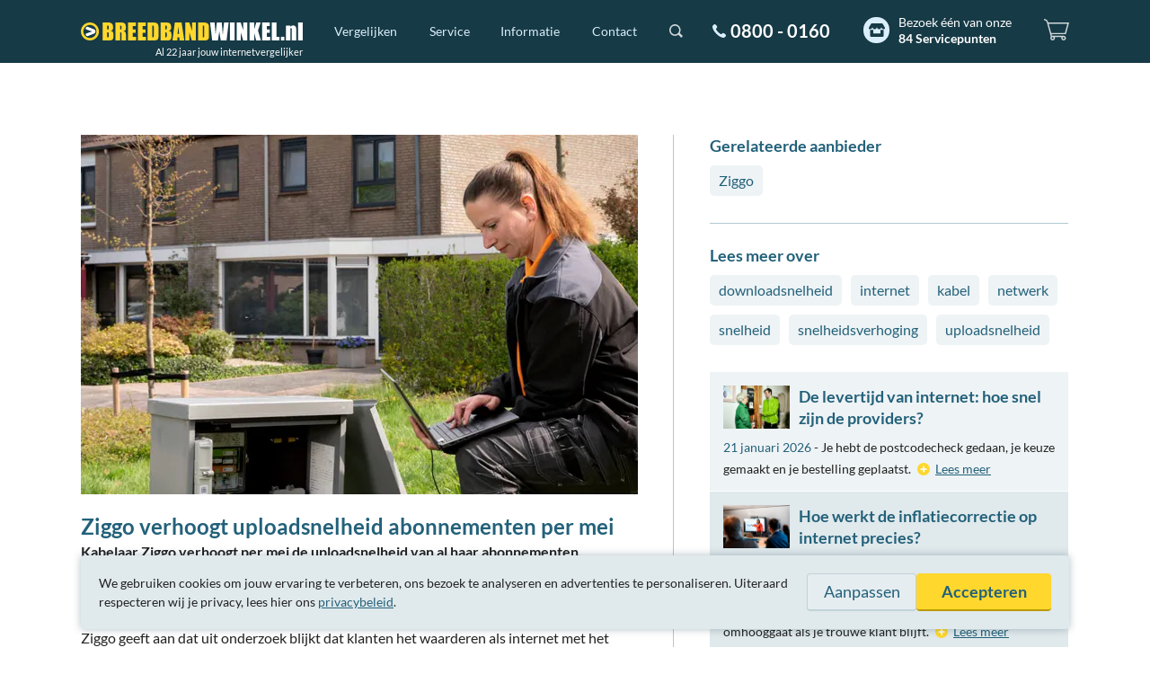

--- FILE ---
content_type: text/html; charset=UTF-8
request_url: https://www.breedbandwinkel.nl/nieuws/ziggo-verhoogt-uploadsnelheid-abonnementen-per-mei?utm_source=Referral&utm_medium=Partner&utm_content=Nieuws&utm_campaign=Speedtest
body_size: 7126
content:
<!DOCTYPE html>
<!--
#######################################################################################################
# Op zoek naar iets? Breedbandwinkel heeft een uitgebreide API met postcodecheck, specificaties, etc. #
# Kijk op https://www.breedbandwinkel.nl/partnerprogramma voor meer informatie.                       #
#######################################################################################################
-->
<html dir="ltr" lang="nl">
<head>
	<meta charset="UTF-8">	
	<title>Ziggo verhoogt uploadsnelheid abonnementen per mei</title>

	<meta name="description" content="Kabelaar Ziggo verhoogt per mei de uploadsnelheid van al haar abonnementen. Internet Giga gaat er 25 Mb in uploadsnelheid op vooruit.">

	<meta name="robots" content="index,follow">
	<meta name="googlebot" content="index,follow">
	<meta name="author" content="Breedbandwinkel BV">
	<meta name="copyright" content="Breedbandwinkel BV - 2026">
	<meta name="viewport" content="width=device-width, initial-scale=1, maximum-scale=5">
	<meta name="server" content="web03.breedbandwinkel.nl">
	<meta name="release" content="1764777052">
	<meta name="theme-color" content="#163a46">
	<meta name="ab" content="a">

	<link rel="preload" fetchpriority="high" as="style" href="/assets/css/global.css?1764777052">
	<link rel="preload" fetchpriority="high" as="image" href="/assets/img/svg/breedbandwinkel.svg">
	<link rel="preload" as="script" href="/assets/js/vendor/jquery.min.js">
	<link rel="preload" as="script" href="/assets/js/app.min.js?1763991938">
	<link rel="preload" as="font" type="font/woff2" href="/assets/font/lato-v16-latin-regular.woff2" crossorigin>
	<link rel="preload" as="font" type="font/woff2" href="/assets/font/lato-v16-latin-italic.woff2" crossorigin>
	<link rel="preload" as="font" type="font/woff2" href="/assets/font/lato-v16-latin-700.woff2" crossorigin>	
	<meta property="og:title" content="Ziggo verhoogt uploadsnelheid abonnementen per mei">
	<meta property="og:description" content="Kabelaar Ziggo verhoogt per mei de uploadsnelheid van al haar abonnementen. Internet Giga gaat er 25 Mb in uploadsnelheid op vooruit. Bij Internet Complete klanten gaat ook de downloadsnelheid omhoog.">
	<meta property="og:type" content="article">
	<meta property="og:url" content="https://www.breedbandwinkel.nl/nieuws/ziggo-verhoogt-uploadsnelheid-abonnementen-per-mei">
	<meta property="og:site_name" content="Breedbandwinkel.nl">
	<meta property="fb:admins" content="100000218844772">

	<link rel="stylesheet" href="/assets/css/global.css?1764777052" media="all">
	<link rel="canonical" href="https://www.breedbandwinkel.nl/nieuws/ziggo-verhoogt-uploadsnelheid-abonnementen-per-mei">
	<link rel="alternate" title="Breedbandwinkel.nl Nieuws" type="application/rss+xml" href="/rss/nieuws.xml">
	
	<link rel="shortcut icon" href="/assets/img/single/favicon.png">
	<link rel="apple-touch-icon" href="/assets/img/single/apple-touch-icon-180.png" sizes="180x180">
	<link rel="manifest" href="/manifest.json">

	<link rel="preconnect" href="https://www.googletagmanager.com" crossorigin>
	<link rel="preconnect" href="https://googleads.g.doubleclick.net" crossorigin>
	<link rel="preconnect" href="https://www.google.nl" crossorigin>
	<link rel="preconnect" href="https://www.google.com" crossorigin>
	<link rel="preconnect" href="https://region1.analytics.google.com" crossorigin>
	<link rel="preconnect" href="https://connect.facebook.net" crossorigin>
	<link rel="preconnect" href="https://www.redditstatic.com" crossorigin>
		
	<script>
		function mqCss(q) {	
			if(!document.getElementById('chunk-'+q)){ var s = document.createElement('style'); s.id = 'chunk-'+q; s.innerHTML = "@import url('/assets/css/chunk-"+q+".css?1764777052');"; document.getElementsByTagName('head')[0].appendChild(s); }
		}
		(document.documentElement.clientWidth > 800 ? mqCss('desktop') : mqCss('mobile'));

		window.dataLayer = window.dataLayer || [];
		var _paq = window._paq = window._paq || [];
		function gtag(){ dataLayer.push(arguments); }
		window.gaEvent=function(c,a,v){gtag("event",c,{action:a,value:v}); _paq.push(['trackEvent',c,a,v]);};
		var consentSet = false;

		gtag('consent', 'default', {
			'ad_storage': 'denied',
			'ad_user_data': 'denied',
			'ad_personalization': 'denied',
			'analytics_storage': 'denied'
		});
		gtag('set', 'url_passthrough', true);
	</script>
	<script defer src="https://www.googletagmanager.com/gtag/js?id=AW-1071473134"></script>
	<script>
		gtag('js', new Date());
		gtag('config', 'AW-1071473134', {'allow_enhanced_conversions': true});

		_paq.push(['requireCookieConsent']);
		_paq.push(['enableHeartBeatTimer']);
		_paq.push(['enableLinkTracking']);
		_paq.push(['trackPageView']);

		(function() { var u="/matomo/"; _paq.push(['setTrackerUrl', u+'matomo']); _paq.push(['setSiteId', '1']); var d=document, g=d.createElement('script'), s=d.getElementsByTagName('script')[0]; g.defer=true; g.src=u+'matomo.js'; s.parentNode.insertBefore(g,s); })();
	</script>
	<script>
		!function(f,b,e,v,n,t,s)
		{if(f.fbq)return;n=f.fbq=function(){n.callMethod?
		n.callMethod.apply(n,arguments):n.queue.push(arguments)};
		if(!f._fbq)f._fbq=n;n.push=n;n.loaded=!0;n.version='2.0';
		n.queue=[];t=b.createElement(e);t.async=!0;
		t.src=v;s=b.getElementsByTagName(e)[0];
		s.parentNode.insertBefore(t,s)}(window, document,'script',
		'https://connect.facebook.net/en_US/fbevents.js');
		fbq('consent', 'revoke');
		fbq('init', '532158900268123');
		fbq('track', 'PageView');
		
	</script>
	<script>
		!function(w,d){if(!w.rdt){var p=w.rdt=function(){p.sendEvent?p.sendEvent.apply(p,arguments):p.callQueue.push(arguments)};p.callQueue=[];var t=d.createElement("script");t.src="https://www.redditstatic.com/ads/pixel.js",t.async=!0;var s=d.getElementsByTagName("script")[0];s.parentNode.insertBefore(t,s)}}(window,document);rdt('init','a2_hogqpu49p76s');rdt('disableFirstPartyCookies');rdt('track', 'PageVisit');
	</script>
	<style>
		@media (max-width: 800px) {
			body { padding-top: 44px; }
			#header { display: none; }
			.center-layout { padding: 0 15px; }
		}
		@media (min-width: 801px) {
			#header { height: 70px; }
			#header-bar #nav-main > div, #header-bar #nav-main > form { display: none; }
			#header.margin-bottom { margin-bottom: 80px; }
			.center-layout { max-width: 1100px; min-width: 760px; margin: 0 auto; padding: 0 20px; }
			body.news article.col-1 { width: 60%; padding: 0 39px 40px 0; float: left; }
			body.news aside.col-2 { padding: 0 0 40px 40px; width: 40%; float: left; }
		}
	</style>
</head>
<body class="news ab-a">
<script>
	gaEvent('A/B', 'A', location.pathname+location.search);
	_paq.push(['setCustomDimension', 1, 'A']);
</script>
<script>
	gaEvent('Cashback', 'default (10)', location.pathname+location.search);
	_paq.push(['setCustomDimension', 3, 'default (10)']);
</script>
<header id="header" class="margin-bottom">
	<div id="header-bar">
		<nav id="nav-main">
			<div id="logo"><a href="/" aria-label="Breedbandwinkel.nl"></a><em>Al 22 jaar jouw internetvergelijker</em></div>
			<div id="menu">
				<ul>
					<li>
						<div>
							<a href="/vergelijken">Vergelijken</a>
							<div>
								<div>
									<ul>	
										<li><a href="/vergelijken/alles-in-een">Alles-in-één</a></li>
										<li><a href="/vergelijken/internet-tv">Internet en tv</a></li>
										<li><a href="/vergelijken/internet-bellen">Internet en bellen</a></li>
										<li><a href="/vergelijken/internet">Internet</a></li>
										<li><a href="/vergelijken/tv">Tv</a></li>
									</ul>
							
								</div>
							</div>
						</div>
					</li>
					<li>
						<div>
							<a href="/service">Service</a>
							<div>
								<div>
									<ul>	
										<li><a href="/service/cashback">Cashback</a></li>
										<li><a href="/service/laagste-prijsgarantie">Laagste prijsgarantie</a></li>
										<li><a href="/service/overstapservice">Overstapservice</a></li>
										<li><a href="/service/internetgarantie">Internetgarantie</a></li>
									</ul>
									<ul>	
										<li><a href="/service/installatiegarantie">Installatiegarantie</a></li>
<li><a href="/service/servicepunten">84 Servicepunten</a></li>										<li><a href="/service/ervaring">22 jaar ervaring</a></li>
										<li><a href="/service/klantenservice">Klantenservice</a></li>
									</ul>	
								</div>
							</div>
						</div>
					</li>		
					<li>
						<div>
							<a href="/informatie">Informatie</a>
							<div>
								<div>
									<ul>
										<p><a href="/informatie">Informatie</a></p>
										<li><a href="/levertijd">Levertijd</a></li>
										<li><a href="/internet-providers/verhuizen">Verhuizen</a> / <a href="/internet-providers/opzeggen">opzeggen</a></li>
										<li><a href="/interactieve-tv">Interactieve tv</a></li>
										<li><a href="/internetsnelheid">Hoeveel Mb heb ik nodig?</a></li>
									</ul>	
									<ul>
										<p><a href="/veelgestelde-vragen">Veelgestelde vragen</a></p>
										<li><a href="/veelgestelde-vragen#over-breedbandwinkel/hoe-kunnen-jullie-goedkoper-zijn-dan-de-provider-zelf">Hoe kunnen jullie goedkoper zijn dan de provider zelf?</a></li>
										<li><a href="/veelgestelde-vragen#over-breedbandwinkel/is-hier-bestellen-net-zo-snel-als-bij-de-provider">Is hier bestellen net zo snel als bij de provider?</a></li>
										<li><a href="/veelgestelde-vragen#over-breedbandwinkel/hoe-komt-breedbandwinkel-aan-haar-inkomsten">Hoe komt Breedbandwinkel aan haar inkomsten?</a></li>
										<li class="plus-white"><a href="/veelgestelde-vragen">Meer veelgestelde vragen</a></li>
									</ul>	
								</div>
							</div>	
						</div>		
					</li>
					<li>
						<div>
							<a href="/contact">Contact</a>
							<div>
								<div>
									<ul>
										<p><a href="/contact">Bel gratis 0800 - 0160</a></p>
										<li>
											<span class="indicator open"></span>
											Nu open tot 20:00 uur										</li>
										<li>
											<div class="social">
												<span class="ico-chat lc-open-chat lc-dynamic hide"><span>Chat</span></span>
												<a class="ico-whatsapp" href="https://api.whatsapp.com/send?phone=31640420081" rel="nofollow noopener noreferrer" target="_blank"><span>WhatsApp</span></a>
												<a class="ico-x" href="https://x.com/breedbandwinkel" rel="nofollow noopener noreferrer" target="_blank"><span>X</span></a>
												<a class="ico-facebook" href="https://www.facebook.com/breedbandwinkel" rel="nofollow noopener noreferrer" target="_blank"><span>Facebook</span></a>
											</div>
										</li>									
									</ul>	
									<ul>
										<li><a href="mailto:klantenservice@breedbandwinkel.nl">klantenservice@breedbandwinkel.nl</a></li>
										<li><a href="/contactformulier">Contactformulier</a></li>
<li><div class="servicepoints inverted"><a href="/service/servicepunten" class="menu-servicepoints">Bezoek één van onze <strong>84 Servicepunten</strong></a></div></li>									</ul>									
								</div>
							</div> 
						</div>	
					</li>
				</ul>
			</div>
			<form action="/zoeken" method="get" id="search">
				<div class="inner">
					<input type="text" name="q" placeholder="Zoeken">
					<input type="submit" value="Zoeken">
				</div>
			</form>
			<div id="contact-number"><a href="/contact">0800 - 0160</a></div>
<div id="servicepoints" class="servicepoints inverted"><a href="/service/servicepunten" class="menu-servicepoints">Bezoek één van onze <strong>84 Servicepunten</strong></a></div>			
			<div id="shoppingcart"><div><span></span><div><p>Doe de postcodecheck om de beschikbare abonnementen op jouw adres te vergelijken.</p><a href="/postcodecheck" class="btn color-2" onclick="gaEvent('Winkelwagentje','Zoek aanbiedingen','Knop'});">Zoek aanbiedingen</a></div></div></div>				
		</nav>
	</div>
</header>
<div class="center-layout cols">	<article class="col-1" itemscope itemtype="http://schema.org/Article">
		<meta itemprop="wordCount" content="359">
		<header>
<img src="/assets/img/content/nieuws/ziggo-verhoogt-uploadsnelheid-abonnementen-per-mei.webp" width="620" height="400" class="webp" data-webp-alt="/assets/img/content/nieuws/ziggo-verhoogt-uploadsnelheid-abonnementen-per-mei.jpg" alt="Ziggo verhoogt uploadsnelheid abonnementen per mei">
			<span itemprop="image" itemscope="itemscope" itemtype="http://schema.org/ImageObject">
				<meta itemprop="url" content="https://www.breedbandwinkel.nl/assets/img/content/nieuws/ziggo-verhoogt-uploadsnelheid-abonnementen-per-mei.webp">
				<meta itemprop="width" content="620">
				<meta itemprop="height" content="400">
			</span>			
<h1 itemprop="headline"><a href="/nieuws/ziggo-verhoogt-uploadsnelheid-abonnementen-per-mei" itemprop="mainEntityOfPage" content="https://www.breedbandwinkel.nl/nieuws/ziggo-verhoogt-uploadsnelheid-abonnementen-per-mei">Ziggo verhoogt uploadsnelheid abonnementen per mei</a></h1>		
			
		</header>
		<div itemprop="articleBody">
			<p>
				<strong itemprop="description">Kabelaar Ziggo verhoogt per mei de uploadsnelheid van al haar abonnementen. Internet Giga gaat er 25 Mb in uploadsnelheid op vooruit. Bij Internet Complete klanten gaat ook de downloadsnelheid omhoog.</strong>
			</p>

			<p>Ziggo geeft aan dat uit onderzoek blijkt dat klanten het waarderen als internet met het gebruik meegroeit. Er wordt steeds intensiever met meer apparaten tegelijk van het netwerk gebruikgemaakt. Daarom verhoogt Ziggo ieder jaar de capaciteit van het glasvezel-kabel netwerk.</p><p><table><thead><tr><th><strong>Abonnement</strong></th><td><strong>Oude snelheid</strong></td><td><strong>Nieuwe snelheid</strong></td><td><strong>Verschil</strong></td></tr></thead><tbody><tr><th>Internet Basic</th><td>50 Mb down</td><td>50 Mb down</td><td>-</td></tr><tr><td></td><td>20 Mb up</td><td>25 Mb up</td><td>+5 Mb</td></tr><tr><th>Internet Start</th><td>100 Mb down</td><td>100 Mb down</td><td>-</td></tr><tr><td></td><td>20 Mb up</td><td>30 Mb up</td><td>+10 Mb</td></tr><tr><th>Internet Start XXL</th><td>200 Mb down</td><td>200 Mb down</td><td>-</td></tr><tr><td></td><td>20 Mb up</td><td>30 Mb up</td><td>+10 Mb</td></tr><tr><th>Internet Complete</th><td>350 Mb down</td><td>400 Mb down</td><td>+50 Mb</td></tr><tr><td></td><td>35 Mb up</td><td>40 Mb up</td><td>+5 Mb</td></tr><tr><th>Internet Max</th><td>600 Mb down</td><td>600 Mb down</td><td>-</td></tr><tr><td></td><td>40 Mb up</td><td>50 Mb up</td><td>+10 Mb</td></tr><tr><th>Internet Giga</th><td>1.000 Mb down</td><td>1.000 Mb down</td><td>-</td></tr><tr><td></td><td>50 Mb up</td><td>75 Mb up</td><td>+25 Mb</td></tr></tbody></table></p><p>De snelheidsverhoging gaat automatisch in vanaf mei 2023. Merk je in mei niets van de snelheidsverhoging? Dan kun je het modem zelf resetten; trek hiervoor de stekker eruit, wacht 10 seconden en doe de stekker er weer in.</p><p><strong>Voorlopig geen prijsverhoging</strong><br>Ziggo geeft aan dat klanten niets extra hoeven te betalen voor de snelheidsverhoging. De verwachting is echter wel dat rondom juni een algemene prijsverhoging zal volgen.</p>		</div>
			
		<footer>
			<div class="social share">
				<a class="ico-whatsapp popup" href="https://api.whatsapp.com/send?text=Ziggo+verhoogt+uploadsnelheid+abonnementen+per+mei%3A+https%3A%2F%2Fwww.breedbandwinkel.nl%2Fnieuws%2Fziggo-verhoogt-uploadsnelheid-abonnementen-per-mei" rel="nofollow"><span>WhatsApp</span></a>
				<a class="ico-x popup" href="https://x.com/intent/tweet?text=Ziggo+verhoogt+uploadsnelheid+abonnementen+per+mei&url=https%3A%2F%2Fwww.breedbandwinkel.nl%2Fnieuws%2Fziggo-verhoogt-uploadsnelheid-abonnementen-per-mei&via=breedbandwinkel&related=breedbandwinkel%3ABreedbandwinkel.nl" rel="nofollow"><span>X</span></a>
				<a class="ico-facebook popup" href="https://www.facebook.com/sharer.php?u=https%3A%2F%2Fwww.breedbandwinkel.nl%2Fnieuws%2Fziggo-verhoogt-uploadsnelheid-abonnementen-per-mei" rel="nofollow"><span>Facebook</span></a>
			</div>
			<div class="info">
				<meta itemprop="dateModified" content="2023-01-11T09:58:00Z">
				<small><time pubdate="pubdate" datetime="2023-01-11" itemprop="datePublished" content="2023-01-11T09:58:00Z">Woensdag 11 januari 2023 09:58</time> 
door <span itemprop="author" itemscope="itemscope" itemtype="http://schema.org/Person"><meta itemprop="url" content="https://www.breedbandwinkel.nl/"><span itemprop="name">redactie</span></span>				</small>
				<small>
7.965 keer gelezen					
				</small>
			</div>
		</footer>
		<span itemprop="publisher" itemscope="itemscope" itemtype="http://schema.org/Organization">
			<meta itemprop="name" content="Breedbandwinkel.nl">
			<span itemprop="logo" itemscope="itemscope" itemtype="http://schema.org/ImageObject">
				<meta itemprop="url" content="https://www.breedbandwinkel.nl/assets/img/single/breedbandwinkel.png">
			</span>
		</span>
	</article>
	<aside class="col-2">
<section class="related tags"><h3>Gerelateerde aanbieder</h3><p><a href="/aanbieders/ziggo">Ziggo</a></p></section><hr><section class="tags"><h3>Lees meer over</h3><p><a href="/nieuws/trefwoord/downloadsnelheid">downloadsnelheid</a><a href="/nieuws/trefwoord/internet">internet</a><a href="/nieuws/trefwoord/kabel">kabel</a><a href="/nieuws/trefwoord/netwerk">netwerk</a><a href="/nieuws/trefwoord/snelheid">snelheid</a><a href="/nieuws/trefwoord/snelheidsverhoging">snelheidsverhoging</a><a href="/nieuws/trefwoord/uploadsnelheid">uploadsnelheid</a></p></section><section class="suggestions">			<article>
				<header>
					<a href="/nieuws/de-levertijd-van-internet-hoe-snel-zijn-de-providers" title="De levertijd van internet: hoe snel zijn de providers?"><img src="/assets/img/content/nieuws/de-levertijd-van-internet-hoe-snel-zijn-de-providers.webp" width="74" height="48" class="webp" data-webp-alt="/assets/img/content/nieuws/de-levertijd-van-internet-hoe-snel-zijn-de-providers.jpg" alt="De levertijd van internet: hoe snel zijn de providers?"></a>
					<h3><a href="/nieuws/de-levertijd-van-internet-hoe-snel-zijn-de-providers" title="De levertijd van internet: hoe snel zijn de providers?">De levertijd van internet: hoe snel zijn de providers?</a></h3>
				</header>
				<p>
					<time pubdate="pubdate" datetime="2026-01-21">21 januari 2026</time> - Je hebt de postcodecheck gedaan, je keuze gemaakt en je bestelling geplaatst.					<a href="/nieuws/de-levertijd-van-internet-hoe-snel-zijn-de-providers" title="De levertijd van internet: hoe snel zijn de providers?">Lees meer</a>
				</p>
			</article>
			<article>
				<header>
					<a href="/nieuws/hoe-werkt-de-inflatiecorrectie-op-internet-precies" title="Hoe werkt de inflatiecorrectie op internet precies?"><img src="/assets/img/content/nieuws/hoe-werkt-de-inflatiecorrectie-op-internet-precies.webp" width="74" height="48" class="webp" data-webp-alt="/assets/img/content/nieuws/hoe-werkt-de-inflatiecorrectie-op-internet-precies.jpg" alt="Hoe werkt de inflatiecorrectie op internet precies?"></a>
					<h3><a href="/nieuws/hoe-werkt-de-inflatiecorrectie-op-internet-precies" title="Hoe werkt de inflatiecorrectie op internet precies?">Hoe werkt de inflatiecorrectie op internet precies?</a></h3>
				</header>
				<p>
					<time pubdate="pubdate" datetime="2026-01-14">14 januari 2026</time> - Steeds meer internetproviders zoals KPN, Ziggo, Odido, Youfone en DELTA passen jaarlijks een inflatiecorrectie toe, waardoor je maandbedrag omhooggaat als je trouwe klant blijft.					<a href="/nieuws/hoe-werkt-de-inflatiecorrectie-op-internet-precies" title="Hoe werkt de inflatiecorrectie op internet precies?">Lees meer</a>
				</p>
			</article>
			<article>
				<header>
					<a href="/nieuws/kpn-verhoogt-prijzen-voor-tv-en-vast-bellen-per-februari" title="KPN verhoogt prijzen voor tv en vast bellen per februari"><img src="/assets/img/content/nieuws/kpn-verhoogt-prijzen-voor-tv-en-vast-bellen-per-februari.webp" width="74" height="48" class="webp" data-webp-alt="/assets/img/content/nieuws/kpn-verhoogt-prijzen-voor-tv-en-vast-bellen-per-februari.jpg" alt="KPN verhoogt prijzen voor tv en vast bellen per februari"></a>
					<h3><a href="/nieuws/kpn-verhoogt-prijzen-voor-tv-en-vast-bellen-per-februari" title="KPN verhoogt prijzen voor tv en vast bellen per februari">KPN verhoogt prijzen voor tv en vast bellen per februari</a></h3>
				</header>
				<p>
					<time pubdate="pubdate" datetime="2026-01-06">6 januari 2026</time> - KPN voert per 6 februari 2026 een prijsverhoging door voor interactieve tv en vaste telefonie.					<a href="/nieuws/kpn-verhoogt-prijzen-voor-tv-en-vast-bellen-per-februari" title="KPN verhoogt prijzen voor tv en vast bellen per februari">Lees meer</a>
				</p>
			</article>
			<article>
				<header>
					<a href="/nieuws/kpn-snelpakker-philips-55-inch-ambilight-smart-tv" title="KPN Snelpakker: Philips 55-inch Ambilight Smart TV"><img src="/assets/img/content/nieuws/kpn-snelpakker-philips-55-inch-ambilight-smart-tv.webp" width="74" height="48" class="webp" data-webp-alt="/assets/img/content/nieuws/kpn-snelpakker-philips-55-inch-ambilight-smart-tv.jpg" alt="KPN Snelpakker: Philips 55-inch Ambilight Smart TV"></a>
					<h3><a href="/nieuws/kpn-snelpakker-philips-55-inch-ambilight-smart-tv" title="KPN Snelpakker: Philips 55-inch Ambilight Smart TV">KPN Snelpakker: Philips 55-inch Ambilight Smart TV</a></h3>
				</header>
				<p>
					<time pubdate="pubdate" datetime="2026-01-05">5 januari 2026</time> - KPN pakt deze maand uit met een Philips 55-inch Ambilight Smart TV.					<a href="/nieuws/kpn-snelpakker-philips-55-inch-ambilight-smart-tv" title="KPN Snelpakker: Philips 55-inch Ambilight Smart TV">Lees meer</a>
				</p>
			</article>
			<article>
				<header>
					<a href="/nieuws/cadeau-of-korting-bij-je-overstap-wat-is-het-voordeligst" title="Cadeau of korting bij je overstap, wat is het voordeligst?"><img src="/assets/img/content/nieuws/cadeau-of-korting-bij-je-overstap-wat-is-het-voordeligst.webp" width="74" height="48" class="webp" data-webp-alt="/assets/img/content/nieuws/cadeau-of-korting-bij-je-overstap-wat-is-het-voordeligst.jpg" alt="Cadeau of korting bij je overstap, wat is het voordeligst?"></a>
					<h3><a href="/nieuws/cadeau-of-korting-bij-je-overstap-wat-is-het-voordeligst" title="Cadeau of korting bij je overstap, wat is het voordeligst?">Cadeau of korting bij je overstap, wat is het voordeligst?</a></h3>
				</header>
				<p>
					<time pubdate="pubdate" datetime="2025-12-29">29 december 2025</time> - Sta je op het punt over te stappen naar een nieuw internetabonnement? Dan heb je vast al gemerkt dat providers vaak mooie aanbiedingen hebben.					<a href="/nieuws/cadeau-of-korting-bij-je-overstap-wat-is-het-voordeligst" title="Cadeau of korting bij je overstap, wat is het voordeligst?">Lees meer</a>
				</p>
			</article>
</section>		<strong><a href="/nieuws/archief">Overig nieuws</a></strong>
		<div class="usp-sidebar">
		    <div class="kiyoh kiyoh-large">
<a href="https://www.kiyoh.com/reviews/1043466/breedbandwinkel_nl" rel="nofollow noopener noreferrer" target="_blank">2.009 klanten over ons op</a> <a href="https://www.kiyoh.com/reviews/1043466/breedbandwinkel_nl" rel="nofollow noopener noreferrer" target="_blank" class="kiyoh-logo">kiyoh</a>	<div class="stars">
		<a href="https://www.kiyoh.com/reviews/1043466/breedbandwinkel_nl" rel="noopener noreferrer" target="_blank">
<div class="star full"></div><div class="star full"></div><div class="star full"></div><div class="star full"></div><div class="star half"></div>									<span class="score">9.0</span>
					</a>
	</div>
</div>		    <hr>
		    <div class="contact-info">
	<a href="/contact">Bel gratis 0800 - 0160</a>
	<p><span class="indicator open"></span> Nu open tot 20:00 uur</p>
</div>	
	    </div>	
	</aside>
</div><footer id="footer">
	<div class="color-cols">
		<div class="cat-1"></div><div class="cat-2"></div><div class="cat-3"></div><div class="cat-4"></div><div class="cat-5"></div>
	</div>

	<div class="footer-layout">
		<div class="providers">
			<p>Breedbandwinkel is officieel en onafhankelijk verkooppunt van<span>&#160;de elf grootste aanbieders in Nederland</span>:</p>
			<ul>
			<li class="budget"><img src="/assets/img/providers/budget.svg" width="90" height="36" alt="Budget"><span>Budget</span></li>
<li class="delta"><img src="/assets/img/providers/delta.svg" width="90" height="36" alt="DELTA"><span>DELTA</span></li>
<li class="freedom"><img src="/assets/img/providers/freedom.svg" width="90" height="36" alt="Freedom"><span>Freedom</span></li>
<li class="kpn"><img src="/assets/img/providers/kpn.svg" width="90" height="36" alt="KPN"><span>KPN</span></li>
<li class="nlziet"><img src="/assets/img/providers/nlziet.svg" width="90" height="36" alt="NLZIET"><span>NLZIET</span></li>
<li class="odido"><img src="/assets/img/providers/odido.svg" width="90" height="36" alt="Odido"><span>Odido</span></li>
<li class="online"><img src="/assets/img/providers/online.svg" width="90" height="36" alt="Online"><span>Online</span></li>
<li class="snllr"><img src="/assets/img/providers/snllr.svg" width="90" height="36" alt="SNLLR"><span>SNLLR</span></li>
<li class="trined"><img src="/assets/img/providers/trined.svg" width="90" height="36" alt="TriNed"><span>TriNed</span></li>
<li class="youfone"><img src="/assets/img/providers/youfone.svg" width="90" height="36" alt="Youfone"><span>Youfone</span></li>
<li class="ziggo"><img src="/assets/img/providers/ziggo.svg" width="90" height="36" alt="Ziggo"><span>Ziggo</span></li>
			</ul>
		</div>
	</div>
<div class="rating" itemscope itemtype="http://schema.org/LocalBusiness"><div class="kiyoh kiyoh-small">
<a href="https://www.kiyoh.com/reviews/1043466/breedbandwinkel_nl" rel="nofollow noopener noreferrer" target="_blank" class="kiyoh-logo">kiyoh</a>	<div class="stars" itemprop="aggregateRating" itemscope itemtype="http://schema.org/AggregateRating">
		<a href="https://www.kiyoh.com/reviews/1043466/breedbandwinkel_nl" rel="noopener noreferrer" target="_blank" itemprop="url">
<div class="star full"></div><div class="star full"></div><div class="star full"></div><div class="star full"></div><div class="star half"></div>			<span itemprop="ratingCount" class="reviewcount">2009</span>			<meta itemprop="worstRating" content="1">			<span class="score" itemprop="ratingValue">9.0</span>
			<meta itemprop="bestRating" content="10"><span class="reviewtotal">2.009 reviews</span>		</a>
	</div>
</div>	<meta itemprop="name" content="Breedbandwinkel.nl">
	<meta itemprop="url" content="https://www.breedbandwinkel.nl/">
	<meta itemprop="email" content="klantenservice@breedbandwinkel.nl">
	<meta itemprop="telephone" content="0800 - 0160">
	<meta itemprop="openingHours" content="Mo-Fr 09:00-20:00">
	<meta itemprop="openingHours" content="Sa 10:00-17:00">
	<meta itemprop="priceRange" content="€">
	
	<span itemprop="image" itemscope="itemscope" itemtype="http://schema.org/ImageObject">
		<meta itemprop="url" content="https://www.breedbandwinkel.nl/assets/img/single/breedbandwinkel.png">
		<meta itemprop="width" content="600">
		<meta itemprop="height" content="60">
	</span>
	
	<span itemprop="address" itemscope itemtype="http://schema.org/PostalAddress">
		<meta itemprop="streetAddress" content="Postbus 8">
		<meta itemprop="addressLocality" content="Berkel en Rodenrijs">
		<meta itemprop="postalCode" content="2650AA">
		<meta itemprop="addressCountry" content="NL">
	</span></div>	<div class="creds">
		<div class="contact-number"><a href="/contact">0800 - 0160</a></div><div class="social">
			<span class="ico-chat lc-open-chat lc-dynamic hide"><span>Chat</span></span>
			<a class="ico-whatsapp" href="https://api.whatsapp.com/send?phone=31640420081" rel="nofollow noopener noreferrer" target="_blank"><span>WhatsApp</span></a>
			<a class="ico-x" href="https://x.com/breedbandwinkel" rel="nofollow noopener noreferrer" target="_blank"><span>X</span></a>
			<a class="ico-facebook" href="https://www.facebook.com/breedbandwinkel" rel="nofollow noopener noreferrer" target="_blank"><span>Facebook</span></a>
		</div><div class="servicepoints"><a href="/service/servicepunten">Bezoek één van onze <strong>84 Servicepunten</strong></a></div>		<div class="trustmarks">
			<a class="ico-thuiswinkel show-in-popup" href="https://www.thuiswinkel.org/leden/breedbandwinkel.nl/certificaat" rel="nofollow noopener noreferrer" title="Thuiswinkel Waarborg Certificaat"><span>Thuiswinkel Waarborg Certificaat</span></a>
			<a class="ico-ecommerce-europe show-in-popup" href="https://www.ecommercetrustmark.eu/thuiswinkel/" rel="nofollow noopener noreferrer" title="Ecommerce Europe Trustmark"><span>Ecommerce Europe Trustmark</span></a>
			<a class="ico-kiyoh show-in-popup" href="https://www.kiyoh.com/reviews/1043466/breedbandwinkel_nl" rel="nofollow noopener noreferrer" title="Kiyoh klantbeoordelingen"><span>Kiyoh</span></a>
			<span class="ico-nlconnect" title="NLconnect branchevereniging"><span>NLconnect</span></span>
		</div>
	</div>

	<div class="copyright">
		<ul><li><a href="/algemene-voorwaarden"><span>Algemene </span>voorwaarden</a></li><li><a href="/privacybeleid">Privacybeleid</a></li><li><a href="/site-overzicht">Site-overzicht</a></li></ul><ul><li><a href="/partnerprogramma">Partnerprogramma</a></li><li>Tarieven zijn inclusief btw.</li></ul>
		<br>
		<ul>
			<li>&copy; Breedbandwinkel BV 2003 - 2026<span>, Berkel en Rodenrijs</span></li>
			<li>Hosting door <a class="ico-true" href="https://www.truefullstaq.com/?utm_medium=referral&utm_source=breedbandwinkel&utm_campaign=hostedby&utm_term=partner&utm_content=logo" title="TrueFullstaq" rel="nofollow noopener noreferrer" target="_blank"><span>TrueFullstaq</span></a></li>
		</ul>
	</div>
		
</footer>
<script type="text/javascript" src="/assets/js/vendor/jquery.min.js"></script>
<script defer type="text/javascript" src="/assets/js/app.min.js?1763991938"></script>
<!-- PNC: Geen -->
<!-- PINGDOM: OK -->
</body>
</html>

--- FILE ---
content_type: image/svg+xml
request_url: https://www.breedbandwinkel.nl/assets/img/svg/kiyoh-logo.svg
body_size: 1052
content:
<svg enable-background="new 0 0 100 100" viewBox="0 0 100 100" xmlns="http://www.w3.org/2000/svg"><path d="m49.777 78.93c5.423-.073 10.833-1.587 15.468-4.449 3.263 5.532 6.637 11 9.948 16.502-3.447 2.21-7.195 3.934-11.09 5.161-4.646 1.578-9.459 2.634-14.315 3.272-.002-6.83.021-13.657-.011-20.486z" fill="#95bf1f"/><path d="m33.948 2.684c12.025-4.232 25.7-3.445 37.131 2.252 2.489 1.236 4.879 2.675 7.121 4.329-5.577 2.819-10.659 6.618-15.042 11.096-7.366-3.766-16.26-4.319-24.016-1.452-6.23 2.24-11.674 6.608-15.279 12.207-2.363 3.606-3.931 7.736-4.601 12.005-5.662-1.075-11.341-2.066-16.994-3.196 1.668-9.235 6.08-17.933 12.492-24.718 5.286-5.641 11.931-9.964 19.188-12.523z" fill="#efd70f"/><path d="m71.497 26.558c3.174-4.954 7.206-9.333 11.794-12.977 6.97 6.68 11.867 15.542 13.849 25.042-5.872 1.233-11.724 2.56-17.597 3.796-1.047-5.943-3.932-11.502-8.046-15.861z" fill="#efd70f"/><path d="m78.2 9.265c6.754-3.402 14.245-5.395 21.8-5.538-5.897 2.661-11.628 5.798-16.709 9.854-4.588 3.644-8.619 8.023-11.794 12.977-4.702 7.224-7.645 15.442-9.956 23.719-1.395 5.061-2.548 10.19-3.595 15.336-4.126-.022-8.258-.025-12.383.003-7.091-11.037-14.186-22.073-21.259-33.122 5.037-.047 10.073-.011 15.112-.018 2.911 4.414 5.84 8.82 8.726 13.251 2.942-9.495 8.104-18.28 15.017-25.366 4.381-4.479 9.463-8.277 15.041-11.096z" fill="#68b13d"/><path d="m79.541 42.419c5.873-1.236 11.726-2.563 17.597-3.796 2.245 10.513.941 21.762-3.643 31.466-3.981 8.526-10.376 15.909-18.302 20.893-3.312-5.502-6.685-10.969-9.948-16.502 2.867-1.741 5.454-3.96 7.597-6.555 5.863-6.922 8.391-16.557 6.699-25.506z" fill="#cad12b"/><path d="m2.268 39.925c5.653 1.129 11.332 2.121 16.994 3.196-1.256 7.577.516 15.577 4.721 21.961-5.092 3.208-10.212 6.371-15.284 9.608-6.358-10.235-8.629-22.906-6.431-34.765z" fill="#e4931a"/><path d="m8.699 74.69c5.072-3.236 10.192-6.4 15.284-9.608 2.986 4.571 7.204 8.312 12.078 10.706-3.75 7.551-7.63 15.037-11.413 22.574-7.288-1.54-14.388-4.078-20.941-7.662-1.267-.708-2.524-1.442-3.707-2.284 5.641-.957 11.256-2.135 16.718-3.866-3.111-2.886-5.767-6.256-8.019-9.86z" fill="#d13a16"/><path d="m36.061 75.788c4.244 2.118 8.987 3.177 13.717 3.141.032 6.83.009 13.656.012 20.486-8.363 1.038-16.893.697-25.141-1.053 3.781-7.537 7.663-15.022 11.412-22.574z" fill="#dd6926"/></svg>

--- FILE ---
content_type: image/svg+xml
request_url: https://www.breedbandwinkel.nl/assets/img/svg/kiyoh-ster-blauw.svg
body_size: 148
content:
<svg enable-background="new 0 0 100 100" viewBox="0 0 100 100" xmlns="http://www.w3.org/2000/svg"><path d="m75 6.7c-7.4-4.2-15.9-6.7-25-6.7s-17.6 2.5-25 6.7c-14.9 8.7-25 24.8-25 43.3s10.1 34.6 25 43.3c7.4 4.3 15.9 6.7 25 6.7s17.6-2.5 25-6.7c14.9-8.7 25-24.7 25-43.3s-10.1-34.6-25-43.3z" fill="#d4e1e5"/><path d="m58.7 38.7-8.7-26.2-8.7 26.2-27.6.2 22.3 16.4-8.4 26.3 22.4-16.1 22.5 16.1-8.4-26.3 22.2-16.4z" fill="#fff"/></svg>

--- FILE ---
content_type: image/svg+xml
request_url: https://www.breedbandwinkel.nl/assets/img/svg/plus.svg
body_size: 64
content:
<svg enable-background="new 0 0 100 100" viewBox="0 0 100 100" xmlns="http://www.w3.org/2000/svg"><circle cx="50" cy="50" fill="#ffd72c" r="50"/><path d="m43.8 25v18.8h-18.8v12.5h18.8v18.7h12.5v-18.8h18.7v-12.4h-18.8v-18.8z" fill="#fff"/></svg>

--- FILE ---
content_type: image/svg+xml
request_url: https://www.breedbandwinkel.nl/assets/img/providers/freedom.svg
body_size: 1815
content:
<svg enable-background="new 0 0 100 23.647" viewBox="0 0 100 23.647" xmlns="http://www.w3.org/2000/svg"><path d="m8.831 6.33v3.04h-3.303v8.974h-3.805v-8.974h-1.723v-3.04h1.723v-.933c0-2.824 1.939-4.619 4.834-4.619.814 0 1.603.168 2.369.503l-.813 2.967c-.359-.12-.742-.191-1.029-.191-.909 0-1.556.55-1.556 1.508v.765z"/><path d="m19.274 6.259-.168 3.829h-.694c-2.68 0-4.14 1.388-4.14 4.499v3.757h-3.829v-12.014h3.829v2.297c.862-1.436 2.178-2.465 4.14-2.465.335.001.575.025.862.097z"/><path d="m32.484 13.318h-8.807c.311 1.436 1.292 2.321 2.585 2.321.885 0 1.915-.215 2.561-1.388l3.398.694c-1.029 2.537-3.207 3.757-5.959 3.757-3.47 0-6.342-2.561-6.342-6.366 0-3.781 2.872-6.366 6.366-6.366 3.398 0 6.127 2.441 6.198 6.366zm-8.735-2.345h4.954c-.359-1.292-1.316-1.891-2.417-1.891-1.077.001-2.178.671-2.537 1.891z"/><path d="m46.38 13.318h-8.807c.311 1.436 1.292 2.321 2.585 2.321.885 0 1.915-.215 2.561-1.388l3.398.694c-1.029 2.537-3.207 3.757-5.959 3.757-3.47 0-6.342-2.561-6.342-6.366 0-3.781 2.872-6.366 6.366-6.366 3.398 0 6.127 2.441 6.198 6.366zm-8.735-2.345h4.954c-.359-1.292-1.316-1.891-2.417-1.891-1.077.001-2.178.671-2.537 1.891z"/><path d="m61.138 18.344h-3.829v-.957c-.933.838-2.178 1.316-3.733 1.316-3.183 0-5.863-2.561-5.863-6.366 0-3.781 2.68-6.366 5.863-6.366 1.556 0 2.8.479 3.733 1.316v-6.174h3.829zm-3.829-6.007c0-1.843-1.388-3.111-2.944-3.111-1.675 0-2.896 1.268-2.896 3.111 0 1.867 1.221 3.111 2.896 3.111 1.556 0 2.944-1.244 2.944-3.111z"/><path d="m100 10.829v7.515h-3.805v-6.701c0-1.364-.885-2.226-2.01-2.226-1.412 0-2.345 1.029-2.345 3.039v5.887h-3.83v-6.701c0-1.364-.886-2.226-2.034-2.226-1.388 0-2.298 1.029-2.298 3.039v5.887h-3.829v-12.012h3.829v1.101c.814-.909 1.986-1.46 3.542-1.46 1.675 0 3.111.718 3.925 2.034.957-1.244 2.393-2.034 4.26-2.034 2.561 0 4.595 1.939 4.595 4.858z"/><path d="m64.729 2.448c.408-.162.707-.672 1.027-.811.372-.302.757-.467 1.126-.795.127-.105.277-.206.407-.156.07-.04-.002-.105.072-.162.087-.03.33.073.265-.132.092-.056.186.025.272-.009.051-.079.084-.134.172-.128.151.091.281-.033.395-.053.174.046.253.016.342.048.073.039.07-.131.159-.09.165.051.297-.094.445-.011.064.062.09-.064.162-.042.137.058.218.009.302-.07.34-.036.507.119.564.048.15-.104.946-.098 1.178.063.013-.025.026-.049.039-.075 0 0-.001.002-.001.001.233-.096.468.05.654.07.117-.086.203.016.308.034.038-.217.333.219.4.292.109.226.168.2.289.178.076.11.166.206.277.209.312.256.778.183 1.111.409.354.236.462.843.919.893 1.428-.009.602 1.69 1.6 2.154.354.185.467.5.449.968.128.836.074 1.702.247 2.514-.07.338.201.835-.108 1.253-.046.203.304.515.107.676-.266.119-.083.574-.272.64.087.302-.169.493-.299.713.006.119.106.216.083.337-.101-.067-.08.062-.086.106-.058.094-.209.161-.233.258-.325.146-.248.592-.511.774-.181.04-.203.249-.277.237-.194-.233-.027.202-.1.252-.359-.017-.42.574-.747.642-.123.083-.166.378-.357.301-.036-.027-.121-.064-.112.001.049.133-.022.229-.15.255-.311.146-.486.487-.86.522-.595.28-.232 1.422-1.237.949-.235-.139-.064-.724-.385-.574 0 .088.032.252.03.362-.281.632.395 1.435-.11 1.995-.163.123-.48.056-.421.34.206.274-.1.545.021.848-.098.401-.063.805 0 1.185-.219.293-.134.839-.594.879-.269.077-.784-.016-.739-.384-.312-.833-.233-1.797-.551-2.573.008-.291.081-.698-.112-.914-.191-.114-.037-.326-.191-.447-.197-.053-.175-.393-.366-.389-.095.021-.072.272.015.326-.135.159.098.216-.045.367-.015.091.254.053.098.2-.194.175.113.367-.03.548-.02.086.034.132.085.19.165 1.613.029 3.349.377 5.039.224 1.226-1.539 1.134-1.552.024.012-.94-.588-1.852-.411-2.783-.02-.421.119-.918-.062-1.379-.181-.314.12-.7-.162-.974-.088-.07-.057-.175-.036-.22-.015-.175.352-.361.153-.481-.267-.105-.124-.586-.187-.837-.332-.32.125-1.352-.678-1.174-.054-.162-.29-.128-.332-.312-.007-.029-.034-.171-.142-.073-.218-.085-.342-.344-.513-.448-.289-.328-.884-.56-.865-.847-.035-.025-.069-.004-.104.003-.015-.047.085-.167-.075-.119-.011-.179-.07-.19-.23-.215.002-.004.003-.014-.007-.022-.278-.472-.58-.668-.736-1.208-.194-.313-.579-.548-.519-.966-.022-.051-.053-.111-.103-.143-.056-.174-.007-.398-.208-.53.022-.139-.184-.111-.195-.395-.165-.164-.109-.344-.249-.486.025-.235.119-.486.165-.744-.152-.026-.059-.737-.15-.945-.079-.315-.3-1.065.132-1.279-.116-.216.317-.465.403-.696-.059-.039.002-.15-.07-.196.101-.047.167-.32.041-.359.14-.285.069-.571.338-.829-.016-.187.189-.281.334-.389.087-.044.063-.189.218-.143-.149-.192.299-.246.078-.355.174-.028.227-.145.344-.207-.068-.272.28-.425.277-.534z" fill="#fd0"/></svg>

--- FILE ---
content_type: image/svg+xml
request_url: https://www.breedbandwinkel.nl/assets/img/svg/klantenservice-lichtblauw.svg
body_size: 114
content:
<svg enable-background="new 0 0 100 100" viewBox="0 0 100 100" xmlns="http://www.w3.org/2000/svg"><path d="m42.3 57.7c9.9 9.9 21.3 19.4 25.9 14.8 6.5-6.5 10.5-12.1 24.8-.6s3.3 19.1-3 25.4c-7.2 7.2-34.3.4-61-26.3s-33.5-53.8-26.3-61c6.3-6.3 14-17.3 25.4-3 11.5 14.3 5.8 18.3-.6 24.8-4.5 4.5 4.9 16 14.8 25.9z" fill="#daeffb"/></svg>